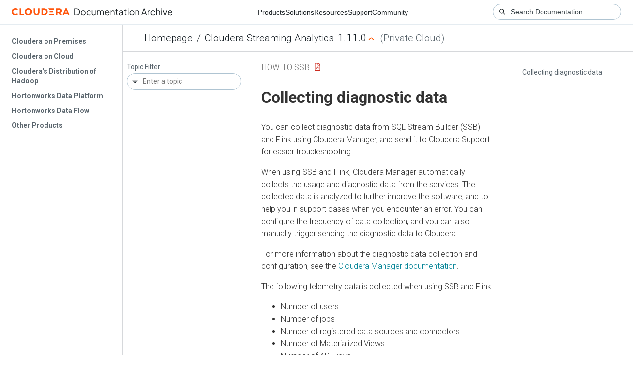

--- FILE ---
content_type: text/html
request_url: https://docs-archive.cloudera.com/csa/1.11.0/how-to-ssb/topics/csa-ssb-diagnostic-data-collection.html
body_size: 1210
content:
<!DOCTYPE html><html lang="en"><head><meta http-equiv="Content-Type" content="text/html; charset=UTF-8"><meta charset="UTF-8"><meta name="viewport" content="width=device-width, initial-scale=1, shrink-to-fit=no"><title>Collecting diagnostic data</title><meta name="generator" content="DITA-OT"><meta name="description" content="You can collect diagnostic data from SQL Stream Builder (SSB) and Flink using Cloudera Manager, and send it to Cloudera Support for easier troubleshooting."><meta name="prodname" content="Cloudera DataFlow for Data Hub"><meta name="version" content="7"><meta name="release" content="2"><meta name="modification" content="13"><meta name="brand" content="Cloudera DataFlow for Data Hub"><meta name="rights" content="© 2019, 2021 Cloudera, Inc."><link rel="stylesheet" href="/common/css/main.css"><link rel="alternate" type="application/pdf" href="../cdf-datahub-how-to-ssb.pdf"></head><body class="hg"><header class="chead"><div class="breadcrumbs"><span class="bread-home"><a href="/"><i class="fas fa-home"></i><span class="text-home">Cloudera Docs</span></a></span><span class="bread-product"></span><span class="bread-version"></span></div></header><main class="cmain"><div class="cpage"><article class="maincontent"><div class="inner-breadcrumbs"></div><div id="content" aria-labelledby="ariaid-title1">
 <h1 class="title topictitle1" id="ariaid-title1">Collecting diagnostic data</h1>
 
 <div class="body conbody"><p class="shortdesc">You can collect diagnostic data from SQL Stream Builder (SSB) and Flink using Cloudera
  Manager, and send it to Cloudera Support for easier troubleshooting.</p>
  <p class="p">When using SSB and Flink, Cloudera Manager automatically collects the usage and diagnostic data
   from the services. The collected data is analyzed to further improve the software, and to help
   you in support cases when you encounter an error. You can configure the frequency of data
   collection, and you can also manually trigger sending the diagnostic data to Cloudera. </p>
  <p class="p">For more information about the diagnostic data collection and configuration, see the <a class="xref" href="https://docs.cloudera.com/cdp-private-cloud-base/7.1.9/monitoring-and-diagnostics/topics/cm-usage-diagnostic-data.html" target="_blank" rel="external noopener">Cloudera Manager documentation</a>.</p>
  <p dir="ltr" class="p">The following telemetry data is collected when using SSB and Flink:</p>
  <ul class="ul" id="concept_kjh_2rg_x5b__ul_yz1_3rg_x5b">
   <li class="li">Number of users</li>
   <li class="li">Number of jobs</li>
   <li class="li">Number of registered data sources and connectors</li>
   <li class="li">Number of Materialized Views</li>
   <li class="li">Number of API keys</li>
   <li class="li">Number of tables</li>
   <li class="li">Number of catalogs</li>
   <li class="li">Total tasks slots in use</li>
   <li class="li">Log files from Streaming Engine and Materialized View Engine</li>
   <li class="li">Log files from YARN to collect Flink Job and Task Manager processes</li>
  </ul>
 </div>
<nav role="navigation" class="related-links"><div class="familylinks"><div class="parentlink"><strong>Parent topic:</strong> <a class="link" href="../topics/csa-ssb-monitoring-sql-jobs.html" title="You can use the Streaming SQL Console to review the status, properties and log of your SQL Stream jobs executed in SQL Stream Builder. Using the Flink Dashboard, you can also monitor the Flink job that is submitted when you execute a SQL query.">Monitoring SQL Stream jobs</a></div></div></nav></div></article></div><aside class="pubmenu"></aside></main><div class="logo"><a href="http://www.cloudera.com/"><img src="/common/img/cloudera_short_logo.png"></a></div><nav class="product-drawer"><div class="full-logo"><a href="http://www.cloudera.com/"><img src="/common/img/cloudera.png"></a></div></nav><footer></footer><script src="/common/js/main.js"></script></body></html>